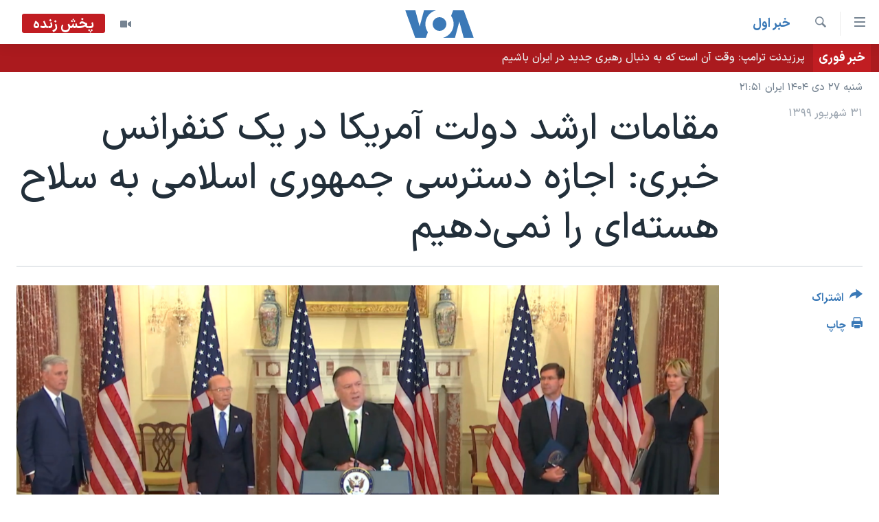

--- FILE ---
content_type: text/html; charset=utf-8
request_url: https://ir.voanews.com/a/top-stories_us-iran-pompeo-news-conference-snapback-details/6097539.html
body_size: 12780
content:

<!DOCTYPE html>
<html lang="fa" dir="rtl" class="no-js">
<head>
<link href="/Content/responsive/VOA/fa-IR/VOA-fa-IR.css?&amp;av=0.0.0.0&amp;cb=306" rel="stylesheet"/>
<script src="https://tags.voanews.com/voa-pangea/prod/utag.sync.js"></script> <script type='text/javascript' src='https://www.youtube.com/iframe_api' async></script>
<script type="text/javascript">
//a general 'js' detection, must be on top level in <head>, due to CSS performance
document.documentElement.className = "js";
var cacheBuster = "306";
var appBaseUrl = "/";
var imgEnhancerBreakpoints = [0, 144, 256, 408, 650, 1023, 1597];
var isLoggingEnabled = false;
var isPreviewPage = false;
var isLivePreviewPage = false;
if (!isPreviewPage) {
window.RFE = window.RFE || {};
window.RFE.cacheEnabledByParam = window.location.href.indexOf('nocache=1') === -1;
const url = new URL(window.location.href);
const params = new URLSearchParams(url.search);
// Remove the 'nocache' parameter
params.delete('nocache');
// Update the URL without the 'nocache' parameter
url.search = params.toString();
window.history.replaceState(null, '', url.toString());
} else {
window.addEventListener('load', function() {
const links = window.document.links;
for (let i = 0; i < links.length; i++) {
links[i].href = '#';
links[i].target = '_self';
}
})
}
var pwaEnabled = false;
var swCacheDisabled;
</script>
<meta charset="utf-8" />
<title>مقامات ارشد دولت آمریکا در یک کنفرانس خبری: اجازه دسترسی جمهوری اسلامی به سلاح هسته‌ای را نمی‌دهیم</title>
<meta name="description" content="مایک پمپئو وزیر خارجه ایالات متحده و سایر مقامات ارشد دولت آمریکا در یک کنفرانس خبری درباره بازگشت تحريمهاى سازمان ملل متحد عليه جمهوری اسلامی گفتند که آمریکا اجازه دسترسی ایران به سلاح هسته‌ای را نمی‌دهد. " />
<meta name="keywords" content="خبر اول, گزيده‌ها, آمريکا, سرخط خبرها" />
<meta name="viewport" content="width=device-width, initial-scale=1.0" />
<meta http-equiv="X-UA-Compatible" content="IE=edge" />
<meta name="robots" content="max-image-preview:large"><meta property="fb:pages" content="76683931440" />
<meta name="msvalidate.01" content="3286EE554B6F672A6F2E608C02343C0E" />
<link href="https://ir.voanews.com/a/top-stories_us-iran-pompeo-news-conference-snapback-details/6097539.html" rel="canonical" />
<meta name="apple-mobile-web-app-title" content="صدای آمریکا" />
<meta name="apple-mobile-web-app-status-bar-style" content="black" />
<meta name="apple-itunes-app" content="app-id=1334373695, app-argument=//6097539.rtl" />
<meta content="مقامات ارشد دولت آمریکا در یک کنفرانس خبری: اجازه دسترسی جمهوری اسلامی به سلاح هسته‌ای را نمی‌دهیم" property="og:title" />
<meta content="مایک پمپئو وزیر خارجه ایالات متحده و سایر مقامات ارشد دولت آمریکا در یک کنفرانس خبری درباره بازگشت تحريمهاى سازمان ملل متحد عليه جمهوری اسلامی گفتند که آمریکا اجازه دسترسی ایران به سلاح هسته‌ای را نمی‌دهد. " property="og:description" />
<meta content="article" property="og:type" />
<meta content="https://ir.voanews.com/a/top-stories_us-iran-pompeo-news-conference-snapback-details/6097539.html" property="og:url" />
<meta content="صدای آمریکا" property="og:site_name" />
<meta content="https://www.facebook.com/voafarsi" property="article:publisher" />
<meta content="https://gdb.voanews.com/5d591798-c7a1-4d7b-966b-c12e19d5d4d7_w1200_h630.png" property="og:image" />
<meta content="1200" property="og:image:width" />
<meta content="630" property="og:image:height" />
<meta content="110459702443185" property="fb:app_id" />
<meta content="summary_large_image" name="twitter:card" />
<meta content="@VOAfarsi" name="twitter:site" />
<meta content="https://gdb.voanews.com/5d591798-c7a1-4d7b-966b-c12e19d5d4d7_w1200_h630.png" name="twitter:image" />
<meta content="مقامات ارشد دولت آمریکا در یک کنفرانس خبری: اجازه دسترسی جمهوری اسلامی به سلاح هسته‌ای را نمی‌دهیم" name="twitter:title" />
<meta content="مایک پمپئو وزیر خارجه ایالات متحده و سایر مقامات ارشد دولت آمریکا در یک کنفرانس خبری درباره بازگشت تحريمهاى سازمان ملل متحد عليه جمهوری اسلامی گفتند که آمریکا اجازه دسترسی ایران به سلاح هسته‌ای را نمی‌دهد. " name="twitter:description" />
<link rel="amphtml" href="https://ir.voanews.com/amp/top-stories_us-iran-pompeo-news-conference-snapback-details/6097539.html" />
<script type="application/ld+json">{"articleSection":"خبر اول","isAccessibleForFree":true,"headline":"مقامات ارشد دولت آمریکا در یک کنفرانس خبری: اجازه دسترسی جمهوری اسلامی به سلاح هسته‌ای را نمی‌دهیم","inLanguage":"fa-IR","keywords":"خبر اول, گزيده‌ها, آمريکا, سرخط خبرها","author":{"@type":"Person","name":"صدای آمریکا"},"datePublished":"2020-09-21 13:10:47Z","dateModified":"2020-09-21 13:10:47Z","publisher":{"logo":{"width":512,"height":220,"@type":"ImageObject","url":"https://ir.voanews.com/Content/responsive/VOA/fa-IR/img/logo.png"},"@type":"NewsMediaOrganization","url":"https://ir.voanews.com","sameAs":["https://www.facebook.com/voafarsi","https://telegram.me/farsivoa","https://twitter.com/VOAfarsi","https://www.youtube.com/voafarsi","https://instagram.com/voafarsi/","\r\n\r\nhttps://www.threads.net/@voafarsi"],"name":"صدای آمریکا","alternateName":"صدای آمریکا"},"@context":"https://schema.org","@type":"NewsArticle","mainEntityOfPage":"https://ir.voanews.com/a/top-stories_us-iran-pompeo-news-conference-snapback-details/6097539.html","url":"https://ir.voanews.com/a/top-stories_us-iran-pompeo-news-conference-snapback-details/6097539.html","description":"مایک پمپئو وزیر خارجه ایالات متحده و سایر مقامات ارشد دولت آمریکا در یک کنفرانس خبری درباره بازگشت تحريمهاى سازمان ملل متحد عليه جمهوری اسلامی گفتند که آمریکا اجازه دسترسی ایران به سلاح هسته‌ای را نمی‌دهد. ","image":{"width":1080,"height":608,"@type":"ImageObject","url":"https://gdb.voanews.com/5d591798-c7a1-4d7b-966b-c12e19d5d4d7_w1080_h608.png"},"name":"مقامات ارشد دولت آمریکا در یک کنفرانس خبری: اجازه دسترسی جمهوری اسلامی به سلاح هسته‌ای را نمی‌دهیم"}</script>
<script src="/Scripts/responsive/infographics.b?v=dVbZ-Cza7s4UoO3BqYSZdbxQZVF4BOLP5EfYDs4kqEo1&amp;av=0.0.0.0&amp;cb=306"></script>
<script src="/Scripts/responsive/loader.b?v=Q26XNwrL6vJYKjqFQRDnx01Lk2pi1mRsuLEaVKMsvpA1&amp;av=0.0.0.0&amp;cb=306"></script>
<link rel="icon" type="image/svg+xml" href="/Content/responsive/VOA/img/webApp/favicon.svg" />
<link rel="alternate icon" href="/Content/responsive/VOA/img/webApp/favicon.ico" />
<link rel="apple-touch-icon" sizes="152x152" href="/Content/responsive/VOA/img/webApp/ico-152x152.png" />
<link rel="apple-touch-icon" sizes="144x144" href="/Content/responsive/VOA/img/webApp/ico-144x144.png" />
<link rel="apple-touch-icon" sizes="114x114" href="/Content/responsive/VOA/img/webApp/ico-114x114.png" />
<link rel="apple-touch-icon" sizes="72x72" href="/Content/responsive/VOA/img/webApp/ico-72x72.png" />
<link rel="apple-touch-icon-precomposed" href="/Content/responsive/VOA/img/webApp/ico-57x57.png" />
<link rel="icon" sizes="192x192" href="/Content/responsive/VOA/img/webApp/ico-192x192.png" />
<link rel="icon" sizes="128x128" href="/Content/responsive/VOA/img/webApp/ico-128x128.png" />
<meta name="msapplication-TileColor" content="#ffffff" />
<meta name="msapplication-TileImage" content="/Content/responsive/VOA/img/webApp/ico-144x144.png" />
<link rel="alternate" type="application/rss+xml" title="VOA - Top Stories [RSS]" href="/api/" />
<link rel="sitemap" type="application/rss+xml" href="/sitemap.xml" />
</head>
<body class=" nav-no-loaded cc_theme pg-article print-lay-article js-category-to-nav nojs-images date-time-enabled">
<script type="text/javascript" >
var analyticsData = {url:"https://ir.voanews.com/a/top-stories_us-iran-pompeo-news-conference-snapback-details/6097539.html",property_id:"476",article_uid:"6097539",page_title:"مقامات ارشد دولت آمریکا در یک کنفرانس خبری: اجازه دسترسی جمهوری اسلامی به سلاح هسته‌ای را نمی‌دهیم",page_type:"article",content_type:"article",subcontent_type:"article",last_modified:"2020-09-21 13:10:47Z",pub_datetime:"2020-09-21 13:10:47Z",pub_year:"2020",pub_month:"09",pub_day:"21",pub_hour:"13",pub_weekday:"Monday",section:"خبر اول",english_section:"s_top-stories",byline:"",categories:"s_top-stories,s_persian_news,s_persian_news_america,s_latest_news",domain:"ir.voanews.com",language:"Persian",language_service:"VOA Persian",platform:"web",copied:"no",copied_article:"",copied_title:"",runs_js:"Yes",cms_release:"8.44.0.0.306",enviro_type:"prod",slug:"top-stories_us-iran-pompeo-news-conference-snapback-details",entity:"VOA",short_language_service:"PER",platform_short:"W",page_name:"مقامات ارشد دولت آمریکا در یک کنفرانس خبری: اجازه دسترسی جمهوری اسلامی به سلاح هسته‌ای را نمی‌دهیم"};
</script>
<noscript><iframe src="https://www.googletagmanager.com/ns.html?id=GTM-N8MP7P" height="0" width="0" style="display:none;visibility:hidden"></iframe></noscript><script type="text/javascript" data-cookiecategory="analytics">
var gtmEventObject = Object.assign({}, analyticsData, {event: 'page_meta_ready'});window.dataLayer = window.dataLayer || [];window.dataLayer.push(gtmEventObject);
if (top.location === self.location) { //if not inside of an IFrame
var renderGtm = "true";
if (renderGtm === "true") {
(function(w,d,s,l,i){w[l]=w[l]||[];w[l].push({'gtm.start':new Date().getTime(),event:'gtm.js'});var f=d.getElementsByTagName(s)[0],j=d.createElement(s),dl=l!='dataLayer'?'&l='+l:'';j.async=true;j.src='//www.googletagmanager.com/gtm.js?id='+i+dl;f.parentNode.insertBefore(j,f);})(window,document,'script','dataLayer','GTM-N8MP7P');
}
}
</script>
<!--Analytics tag js version start-->
<script type="text/javascript" data-cookiecategory="analytics">
var utag_data = Object.assign({}, analyticsData, {});
if(typeof(TealiumTagFrom)==='function' && typeof(TealiumTagSearchKeyword)==='function') {
var utag_from=TealiumTagFrom();var utag_searchKeyword=TealiumTagSearchKeyword();
if(utag_searchKeyword!=null && utag_searchKeyword!=='' && utag_data["search_keyword"]==null) utag_data["search_keyword"]=utag_searchKeyword;if(utag_from!=null && utag_from!=='') utag_data["from"]=TealiumTagFrom();}
if(window.top!== window.self&&utag_data.page_type==="snippet"){utag_data.page_type = 'iframe';}
try{if(window.top!==window.self&&window.self.location.hostname===window.top.location.hostname){utag_data.platform = 'self-embed';utag_data.platform_short = 'se';}}catch(e){if(window.top!==window.self&&window.self.location.search.includes("platformType=self-embed")){utag_data.platform = 'cross-promo';utag_data.platform_short = 'cp';}}
(function(a,b,c,d){ a="https://tags.voanews.com/voa-pangea/prod/utag.js"; b=document;c="script";d=b.createElement(c);d.src=a;d.type="text/java"+c;d.async=true; a=b.getElementsByTagName(c)[0];a.parentNode.insertBefore(d,a); })();
</script>
<!--Analytics tag js version end-->
<!-- Analytics tag management NoScript -->
<noscript>
<img style="position: absolute; border: none;" src="https://ssc.voanews.com/b/ss/bbgprod,bbgentityvoa/1/G.4--NS/1187292684?pageName=voa%3aper%3aw%3aarticle%3a%d9%85%d9%82%d8%a7%d9%85%d8%a7%d8%aa%20%d8%a7%d8%b1%d8%b4%d8%af%20%d8%af%d9%88%d9%84%d8%aa%20%d8%a2%d9%85%d8%b1%db%8c%da%a9%d8%a7%20%d8%af%d8%b1%20%db%8c%da%a9%20%da%a9%d9%86%d9%81%d8%b1%d8%a7%d9%86%d8%b3%20%d8%ae%d8%a8%d8%b1%db%8c%3a%20%d8%a7%d8%ac%d8%a7%d8%b2%d9%87%20%d8%af%d8%b3%d8%aa%d8%b1%d8%b3%db%8c%20%d8%ac%d9%85%d9%87%d9%88%d8%b1%db%8c%20%d8%a7%d8%b3%d9%84%d8%a7%d9%85%db%8c%20%d8%a8%d9%87%20%d8%b3%d9%84%d8%a7%d8%ad%20%d9%87%d8%b3%d8%aa%d9%87%e2%80%8c%d8%a7%db%8c%20%d8%b1%d8%a7%20%d9%86%d9%85%db%8c%e2%80%8c%d8%af%d9%87%db%8c%d9%85&amp;c6=%d9%85%d9%82%d8%a7%d9%85%d8%a7%d8%aa%20%d8%a7%d8%b1%d8%b4%d8%af%20%d8%af%d9%88%d9%84%d8%aa%20%d8%a2%d9%85%d8%b1%db%8c%da%a9%d8%a7%20%d8%af%d8%b1%20%db%8c%da%a9%20%da%a9%d9%86%d9%81%d8%b1%d8%a7%d9%86%d8%b3%20%d8%ae%d8%a8%d8%b1%db%8c%3a%20%d8%a7%d8%ac%d8%a7%d8%b2%d9%87%20%d8%af%d8%b3%d8%aa%d8%b1%d8%b3%db%8c%20%d8%ac%d9%85%d9%87%d9%88%d8%b1%db%8c%20%d8%a7%d8%b3%d9%84%d8%a7%d9%85%db%8c%20%d8%a8%d9%87%20%d8%b3%d9%84%d8%a7%d8%ad%20%d9%87%d8%b3%d8%aa%d9%87%e2%80%8c%d8%a7%db%8c%20%d8%b1%d8%a7%20%d9%86%d9%85%db%8c%e2%80%8c%d8%af%d9%87%db%8c%d9%85&amp;v36=8.44.0.0.306&amp;v6=D=c6&amp;g=https%3a%2f%2fir.voanews.com%2fa%2ftop-stories_us-iran-pompeo-news-conference-snapback-details%2f6097539.html&amp;c1=D=g&amp;v1=D=g&amp;events=event1,event52&amp;c16=voa%20persian&amp;v16=D=c16&amp;c5=s_top-stories&amp;v5=D=c5&amp;ch=%d8%ae%d8%a8%d8%b1%20%d8%a7%d9%88%d9%84&amp;c15=persian&amp;v15=D=c15&amp;c4=article&amp;v4=D=c4&amp;c14=6097539&amp;v14=D=c14&amp;v20=no&amp;c17=web&amp;v17=D=c17&amp;mcorgid=518abc7455e462b97f000101%40adobeorg&amp;server=ir.voanews.com&amp;pageType=D=c4&amp;ns=bbg&amp;v29=D=server&amp;v25=voa&amp;v30=476&amp;v105=D=User-Agent " alt="analytics" width="1" height="1" /></noscript>
<!-- End of Analytics tag management NoScript -->
<!--*** Accessibility links - For ScreenReaders only ***-->
<section>
<div class="sr-only">
<h2>لینکهای قابل دسترسی</h2>
<ul>
<li><a href="#content" data-disable-smooth-scroll="1">جهش به محتوای اصلی</a></li>
<li><a href="#navigation" data-disable-smooth-scroll="1">جهش به صفحه اصلی </a></li>
<li><a href="#txtHeaderSearch" data-disable-smooth-scroll="1">جهش به جستجو</a></li>
</ul>
</div>
</section>
<div dir="rtl">
<div id="page">
<aside>
<div class="c-lightbox overlay-modal">
<div class="c-lightbox__intro">
<h2 class="c-lightbox__intro-title"></h2>
<button class="btn btn--rounded c-lightbox__btn c-lightbox__intro-next" title="بعدی">
<span class="ico ico--rounded ico-chevron-forward"></span>
<span class="sr-only">بعدی</span>
</button>
</div>
<div class="c-lightbox__nav">
<button class="btn btn--rounded c-lightbox__btn c-lightbox__btn--close" title="ببندید">
<span class="ico ico--rounded ico-close"></span>
<span class="sr-only">ببندید</span>
</button>
<button class="btn btn--rounded c-lightbox__btn c-lightbox__btn--prev" title="قبلی">
<span class="ico ico--rounded ico-chevron-backward"></span>
<span class="sr-only">قبلی</span>
</button>
<button class="btn btn--rounded c-lightbox__btn c-lightbox__btn--next" title="بعدی">
<span class="ico ico--rounded ico-chevron-forward"></span>
<span class="sr-only">بعدی</span>
</button>
</div>
<div class="c-lightbox__content-wrap">
<figure class="c-lightbox__content">
<span class="c-spinner c-spinner--lightbox">
<img src="/Content/responsive/img/player-spinner.png"
alt="لطفأ صبر کنيد"
title="لطفأ صبر کنيد" />
</span>
<div class="c-lightbox__img">
<div class="thumb">
<img src="" alt="" />
</div>
</div>
<figcaption>
<div class="c-lightbox__info c-lightbox__info--foot">
<span class="c-lightbox__counter"></span>
<span class="caption c-lightbox__caption"></span>
</div>
</figcaption>
</figure>
</div>
<div class="hidden">
<div class="content-advisory__box content-advisory__box--lightbox">
<span class="content-advisory__box-text">هشدار: این تصویر ممکن است برای شما دلخراش باشد.</span>
<button class="btn btn--transparent content-advisory__box-btn m-t-md" value="text" type="button">
<span class="btn__text">
برای دیدن، اینجا را کلیک کنید
</span>
</button>
</div>
</div>
</div>
<div class="print-dialogue">
<div class="container">
<h3 class="print-dialogue__title section-head">گزینه‌های چاپ</h3>
<div class="print-dialogue__opts">
<ul class="print-dialogue__opt-group">
<li class="form__group form__group--checkbox">
<input class="form__check " id="checkboxImages" name="checkboxImages" type="checkbox" checked="checked" />
<label for="checkboxImages" class="form__label m-t-md">عکس</label>
</li>
<li class="form__group form__group--checkbox">
<input class="form__check " id="checkboxMultimedia" name="checkboxMultimedia" type="checkbox" checked="checked" />
<label for="checkboxMultimedia" class="form__label m-t-md">چند رسانه‌ای</label>
</li>
</ul>
<ul class="print-dialogue__opt-group">
<li class="form__group form__group--checkbox">
<input class="form__check " id="checkboxEmbedded" name="checkboxEmbedded" type="checkbox" checked="checked" />
<label for="checkboxEmbedded" class="form__label m-t-md">محتوای پیوست</label>
</li>
<li class="form__group form__group--checkbox">
<input class="form__check " id="checkboxComments" name="checkboxComments" type="checkbox" />
<label for="checkboxComments" class="form__label m-t-md">نظرات</label>
</li>
</ul>
</div>
<div class="print-dialogue__buttons">
<button class="btn btn--secondary close-button" type="button" title="لغو ">
<span class="btn__text ">لغو </span>
</button>
<button class="btn btn-cust-print m-l-sm" type="button" title="چاپ">
<span class="btn__text ">چاپ</span>
</button>
</div>
</div>
</div>
<div class="ctc-message pos-fix">
<div class="ctc-message__inner">لینک در حافظه ذخیره شد</div>
</div>
</aside>
<div class="hdr-20 hdr-20--big">
<div class="hdr-20__inner">
<div class="hdr-20__max pos-rel">
<div class="hdr-20__side hdr-20__side--primary d-flex">
<label data-for="main-menu-ctrl" data-switcher-trigger="true" data-switch-target="main-menu-ctrl" class="burger hdr-trigger pos-rel trans-trigger" data-trans-evt="click" data-trans-id="menu">
<span class="ico ico-close hdr-trigger__ico hdr-trigger__ico--close burger__ico burger__ico--close"></span>
<span class="ico ico-menu hdr-trigger__ico hdr-trigger__ico--open burger__ico burger__ico--open"></span>
</label>
<div class="menu-pnl pos-fix trans-target" data-switch-target="main-menu-ctrl" data-trans-id="menu">
<div class="menu-pnl__inner">
<nav class="main-nav menu-pnl__item menu-pnl__item--first">
<ul class="main-nav__list accordeon" data-analytics-tales="false" data-promo-name="link" data-location-name="nav,secnav">
<li class="main-nav__item">
<a class="main-nav__item-name main-nav__item-name--link" href="/" title="خانه" >خانه</a>
</li>
<li class="main-nav__item accordeon__item" data-switch-target="menu-item-790">
<label class="main-nav__item-name main-nav__item-name--label accordeon__control-label" data-switcher-trigger="true" data-for="menu-item-790">
موضوع ها
<span class="ico ico-chevron-down main-nav__chev"></span>
</label>
<div class="main-nav__sub-list">
<a class="main-nav__item-name main-nav__item-name--link main-nav__item-name--sub" href="/iran" title="ایران" data-item-name="iran" >ایران</a>
<a class="main-nav__item-name main-nav__item-name--link main-nav__item-name--sub" href="/america" title="آمریکا" data-item-name="us" >آمریکا</a>
<a class="main-nav__item-name main-nav__item-name--link main-nav__item-name--sub" href="/world" title="جهان" data-item-name="world" >جهان</a>
<a class="main-nav__item-name main-nav__item-name--link main-nav__item-name--sub" href="/z/1031" title="گزیده‌ها" data-item-name="s_persian_news" >گزیده‌ها</a>
<a class="main-nav__item-name main-nav__item-name--link main-nav__item-name--sub" href="/z/3826" title="ویژه برنامه‌ها" data-item-name="p_special-programs" >ویژه برنامه‌ها</a>
<a class="main-nav__item-name main-nav__item-name--link main-nav__item-name--sub" href="/z/6646" title="ویدیوها" data-item-name="s_videos" >ویدیوها</a>
<a class="main-nav__item-name main-nav__item-name--link main-nav__item-name--sub" href="/z/4264" title="حقوق شهروندی" data-item-name="s_civil-rights" >حقوق شهروندی</a>
<a class="main-nav__item-name main-nav__item-name--link main-nav__item-name--sub" href="/z/1037" title="علم و فناوری" data-item-name="s_persian_news_science-technology" >علم و فناوری</a>
<a class="main-nav__item-name main-nav__item-name--link main-nav__item-name--sub" href="/z/1113" title="گالری عکس" data-item-name="persian_news_photo-galleries" >گالری عکس</a>
<a class="main-nav__item-name main-nav__item-name--link main-nav__item-name--sub" href="/p/6980.html" title="آرشیو پخش زنده" >آرشیو پخش زنده</a>
</div>
</li>
<li class="main-nav__item">
<a class="main-nav__item-name main-nav__item-name--link" href="/programs/tv" title="برنامه های تلویزیونی" >برنامه های تلویزیونی</a>
</li>
<li class="main-nav__item">
<a class="main-nav__item-name main-nav__item-name--link" href="/schedule/tv.html#live-now" title="جدول برنامه ها" >جدول برنامه ها</a>
</li>
<li class="main-nav__item accordeon__item" data-switch-target="menu-item-1810">
<label class="main-nav__item-name main-nav__item-name--label accordeon__control-label" data-switcher-trigger="true" data-for="menu-item-1810">
صفحه‌های ویژه
<span class="ico ico-chevron-down main-nav__chev"></span>
</label>
<div class="main-nav__sub-list">
<a class="main-nav__item-name main-nav__item-name--link main-nav__item-name--sub" href="/p/7055.html" title="صفحه‌های ویژه" >صفحه‌های ویژه</a>
<a class="main-nav__item-name main-nav__item-name--link main-nav__item-name--sub" href="/p/9836.html" title="۲۵۰سالگی آمریکا" data-item-name="America250 project" >۲۵۰سالگی آمریکا</a>
<a class="main-nav__item-name main-nav__item-name--link main-nav__item-name--sub" href="/p/9133.html" title="مستندها" target="_blank" rel="noopener">مستندها</a>
<a class="main-nav__item-name main-nav__item-name--link main-nav__item-name--sub" href="/p/9582.html" title="بایگانی برنامه‌های تلویزیونی" target="_blank" rel="noopener">بایگانی برنامه‌های تلویزیونی</a>
<a class="main-nav__item-name main-nav__item-name--link main-nav__item-name--sub" href="/z/7939" title="انتخابات ریاست جمهوری آمریکا ۲۰۲۴" target="_blank" rel="noopener">انتخابات ریاست جمهوری آمریکا ۲۰۲۴</a>
<a class="main-nav__item-name main-nav__item-name--link main-nav__item-name--sub" href="/p/9307.html" title="حمله جمهوری اسلامی به اسرائیل" data-item-name="M.E. in crisis" >حمله جمهوری اسلامی به اسرائیل</a>
<a class="main-nav__item-name main-nav__item-name--link main-nav__item-name--sub" href="/p/9035.html" title="رمز مهسا" target="_blank" rel="noopener">رمز مهسا</a>
<a class="main-nav__item-name main-nav__item-name--link main-nav__item-name--sub" href="/p/8996.html" title="ورزش زنان در ایران" target="_blank" rel="noopener">ورزش زنان در ایران</a>
<a class="main-nav__item-name main-nav__item-name--link main-nav__item-name--sub" href="/p/8448.html" title="اعتراضات زن، زندگی، آزادی" target="_blank" rel="noopener">اعتراضات زن، زندگی، آزادی</a>
<a class="main-nav__item-name main-nav__item-name--link main-nav__item-name--sub" href="/p/7777.html" title="مجموعه مستندهای دادخواهی" target="_blank" rel="noopener">مجموعه مستندهای دادخواهی</a>
<a class="main-nav__item-name main-nav__item-name--link main-nav__item-name--sub" href="/p/9294.html" title="برنامه‌های نوروز ۱۴۰۳" target="_blank" rel="noopener">برنامه‌های نوروز ۱۴۰۳</a>
<a class="main-nav__item-name main-nav__item-name--link main-nav__item-name--sub" href="/p/7842.html" title="تریبونال مردمی آبان ۹۸" target="_blank" rel="noopener">تریبونال مردمی آبان ۹۸</a>
<a class="main-nav__item-name main-nav__item-name--link main-nav__item-name--sub" href="/p/8330.html" title="دادگاه حمید نوری" target="_blank" rel="noopener">دادگاه حمید نوری</a>
<a class="main-nav__item-name main-nav__item-name--link main-nav__item-name--sub" href="/p/7197.html" title="چهل سال گروگان‌گیری" target="_blank" rel="noopener">چهل سال گروگان‌گیری</a>
<a class="main-nav__item-name main-nav__item-name--link main-nav__item-name--sub" href="/p/6715.html" title="قانون شفافیت دارائی کادر رهبری ایران" target="_blank" rel="noopener">قانون شفافیت دارائی کادر رهبری ایران</a>
<a class="main-nav__item-name main-nav__item-name--link main-nav__item-name--sub" href="/p/7207.html" title="اعتراضات مردمی آبان ۹۸" target="_blank" rel="noopener">اعتراضات مردمی آبان ۹۸</a>
<a class="main-nav__item-name main-nav__item-name--link main-nav__item-name--sub" href="/p/9085.html" title="اسرائیل در جنگ" target="_blank" rel="noopener">اسرائیل در جنگ</a>
<a class="main-nav__item-name main-nav__item-name--link main-nav__item-name--sub" href="/p/9084.html" title="نرگس محمدی برنده جایزه نوبل صلح" target="_blank" rel="noopener">نرگس محمدی برنده جایزه نوبل صلح</a>
<a class="main-nav__item-name main-nav__item-name--link main-nav__item-name--sub" href="/z/1160" title="همایش محافظه‌کاران آمریکا &#171;سی‌پک&#187;" target="_blank" rel="noopener">همایش محافظه‌کاران آمریکا &#171;سی‌پک&#187;</a>
</div>
</li>
</ul>
</nav>
<div class="menu-pnl__item">
<a href="https://learningenglish.voanews.com/" class="menu-pnl__item-link" alt="یادگیری زبان انگلیسی">یادگیری زبان انگلیسی</a>
</div>
<div class="menu-pnl__item menu-pnl__item--social">
<h5 class="menu-pnl__sub-head">دنبال کنید</h5>
<a href="https://www.facebook.com/voafarsi" title="در فیسبوک ما را دنبال کنید" data-analytics-text="follow_on_facebook" class="btn btn--rounded btn--social-inverted menu-pnl__btn js-social-btn btn-facebook" target="_blank" rel="noopener">
<span class="ico ico-facebook-alt ico--rounded"></span>
</a>
<a href="https://telegram.me/farsivoa" title="در تلگرام ما را دنبال کنید" data-analytics-text="follow_on_telegram" class="btn btn--rounded btn--social-inverted menu-pnl__btn js-social-btn btn-telegram" target="_blank" rel="noopener">
<span class="ico ico-telegram ico--rounded"></span>
</a>
<a href="
https://www.threads.net/@voafarsi" title="در تردز ما را دنبال کنید" data-analytics-text="follow_on_threads" class="btn btn--rounded btn--social-inverted menu-pnl__btn js-social-btn btn-threads" target="_blank" rel="noopener">
<span class="ico ico-threads ico--rounded"></span>
</a>
<a href="https://twitter.com/VOAfarsi" title="در ایکس ما را دنبال کنید" data-analytics-text="follow_on_twitter" class="btn btn--rounded btn--social-inverted menu-pnl__btn js-social-btn btn-twitter" target="_blank" rel="noopener">
<span class="ico ico-twitter ico--rounded"></span>
</a>
<a href="https://www.youtube.com/voafarsi" title="در یوتیوب ما را دنبال کنید" data-analytics-text="follow_on_youtube" class="btn btn--rounded btn--social-inverted menu-pnl__btn js-social-btn btn-youtube" target="_blank" rel="noopener">
<span class="ico ico-youtube ico--rounded"></span>
</a>
<a href="https://instagram.com/voafarsi/" title="در اینستاگرام ما را دنبال کنید" data-analytics-text="follow_on_instagram" class="btn btn--rounded btn--social-inverted menu-pnl__btn js-social-btn btn-instagram" target="_blank" rel="noopener">
<span class="ico ico-instagram ico--rounded"></span>
</a>
</div>
<div class="menu-pnl__item">
<a href="/navigation/allsites" class="menu-pnl__item-link">
<span class="ico ico-languages "></span>
زبانهای مختلف
</a>
</div>
</div>
</div>
<label data-for="top-search-ctrl" data-switcher-trigger="true" data-switch-target="top-search-ctrl" class="top-srch-trigger hdr-trigger">
<span class="ico ico-close hdr-trigger__ico hdr-trigger__ico--close top-srch-trigger__ico top-srch-trigger__ico--close"></span>
<span class="ico ico-search hdr-trigger__ico hdr-trigger__ico--open top-srch-trigger__ico top-srch-trigger__ico--open"></span>
</label>
<div class="srch-top srch-top--in-header" data-switch-target="top-search-ctrl">
<div class="container">
<form action="/s" class="srch-top__form srch-top__form--in-header" id="form-topSearchHeader" method="get" role="search"><label for="txtHeaderSearch" class="sr-only">جستجو</label>
<input type="text" id="txtHeaderSearch" name="k" placeholder="متن جستجو ...." accesskey="s" value="" class="srch-top__input analyticstag-event" onkeydown="if (event.keyCode === 13) { FireAnalyticsTagEventOnSearch('search', $dom.get('#txtHeaderSearch')[0].value) }" />
<button title="جستجو" type="submit" class="btn btn--top-srch analyticstag-event" onclick="FireAnalyticsTagEventOnSearch('search', $dom.get('#txtHeaderSearch')[0].value) ">
<span class="ico ico-search"></span>
</button></form>
</div>
</div>
<a href="/" class="main-logo-link">
<img src="/Content/responsive/VOA/fa-IR/img/logo-compact.svg" class="main-logo main-logo--comp" alt="site logo">
<img src="/Content/responsive/VOA/fa-IR/img/logo.svg" class="main-logo main-logo--big" alt="site logo">
</a>
</div>
<div class="hdr-20__side hdr-20__side--secondary d-flex">
<a href="/z/6646" title="ویدیو" class="hdr-20__secondary-item" data-item-name="video">
<span class="ico ico-video hdr-20__secondary-icon"></span>
</a>
<a href="/s" title="جستجو" class="hdr-20__secondary-item hdr-20__secondary-item--search" data-item-name="search">
<span class="ico ico-search hdr-20__secondary-icon hdr-20__secondary-icon--search"></span>
</a>
<div class="hdr-20__secondary-item live-b-drop">
<div class="live-b-drop__off">
<a href="/live/video/86" class="live-b-drop__link" title="پخش زنده" data-item-name="live">
<span class="badge badge--live-btn badge--live">
پخش زنده
</span>
</a>
</div>
<div class="live-b-drop__on hidden">
<label data-for="live-ctrl" data-switcher-trigger="true" data-switch-target="live-ctrl" class="live-b-drop__label pos-rel">
<span class="badge badge--live badge--live-btn">
پخش زنده
</span>
<span class="ico ico-close live-b-drop__label-ico live-b-drop__label-ico--close"></span>
</label>
<div class="live-b-drop__panel" id="targetLivePanelDiv" data-switch-target="live-ctrl"></div>
</div>
</div>
<div class="srch-bottom">
<form action="/s" class="srch-bottom__form d-flex" id="form-bottomSearch" method="get" role="search"><label for="txtSearch" class="sr-only">جستجو</label>
<input type="search" id="txtSearch" name="k" placeholder="متن جستجو ...." accesskey="s" value="" class="srch-bottom__input analyticstag-event" onkeydown="if (event.keyCode === 13) { FireAnalyticsTagEventOnSearch('search', $dom.get('#txtSearch')[0].value) }" />
<button title="جستجو" type="submit" class="btn btn--bottom-srch analyticstag-event" onclick="FireAnalyticsTagEventOnSearch('search', $dom.get('#txtSearch')[0].value) ">
<span class="ico ico-search"></span>
</button></form>
</div>
</div>
<img src="/Content/responsive/VOA/fa-IR/img/logo-print.gif" class="logo-print" alt="site logo">
<img src="/Content/responsive/VOA/fa-IR/img/logo-print_color.png" class="logo-print logo-print--color" alt="site logo">
</div>
</div>
</div>
<script>
if (document.body.className.indexOf('pg-home') > -1) {
var nav2In = document.querySelector('.hdr-20__inner');
var nav2Sec = document.querySelector('.hdr-20__side--secondary');
var secStyle = window.getComputedStyle(nav2Sec);
if (nav2In && window.pageYOffset < 150 && secStyle['position'] !== 'fixed') {
nav2In.classList.add('hdr-20__inner--big')
}
}
</script>
<div class="c-hlights c-hlights--breaking c-hlights--single-item" data-hlight-display="mobile,desktop">
<div class="c-hlights__wrap container p-0">
<div class="c-hlights__nav">
<a role="button" href="#" title="قبلی">
<span class="ico ico-chevron-backward m-0"></span>
<span class="sr-only">قبلی</span>
</a>
<a role="button" href="#" title="بعدی">
<span class="ico ico-chevron-forward m-0"></span>
<span class="sr-only">بعدی</span>
</a>
</div>
<span class="c-hlights__label">
<span class="">خبر فوری</span>
<span class="switcher-trigger">
<label data-for="more-less-1" data-switcher-trigger="true" class="switcher-trigger__label switcher-trigger__label--more p-b-0" title="بیشتر بخوانید">
<span class="ico ico-chevron-down"></span>
</label>
<label data-for="more-less-1" data-switcher-trigger="true" class="switcher-trigger__label switcher-trigger__label--less p-b-0" title="کمتر">
<span class="ico ico-chevron-up"></span>
</label>
</span>
</span>
<ul class="c-hlights__items switcher-target" data-switch-target="more-less-1">
<li class="c-hlights__item">
<a href="https://ir.voanews.com/a/president-trump-time-to-look-for-new-leadership-in-iran/8104083.html">
پرزیدنت ترامپ: وقت آن است که به دنبال رهبری جدید در ایران باشیم
</a>
</li>
</ul>
</div>
</div> <div class="date-time-area ">
<div class="container">
<span class="date-time">
شنبه ۲۷ دی ۱۴۰۴ ایران ۲۱:۵۱
</span>
</div>
</div>
<div id="content">
<main class="container">
<div class="hdr-container">
<div class="row">
<div class="col-category col-xs-12 col-md-2 pull-left"> <div class="category js-category">
<a class="" href="/z/1029">خبر اول</a> </div>
</div><div class="col-title col-xs-12 col-md-10 pull-right"> <h1 class="title pg-title">
مقامات ارشد دولت آمریکا در یک کنفرانس خبری: اجازه دسترسی جمهوری اسلامی به سلاح هسته‌ای را نمی‌دهیم
</h1>
</div><div class="col-publishing-details col-xs-12 col-sm-12 col-md-2 pull-left"> <div class="publishing-details ">
<div class="published">
<span class="date" >
<time pubdate="pubdate" datetime="2020-09-21T16:40:47+03:30">
۳۱ شهریور ۱۳۹۹
</time>
</span>
</div>
</div>
</div><div class="col-lg-12 separator"> <div class="separator">
<hr class="title-line" />
</div>
</div><div class="col-multimedia col-xs-12 col-md-10 pull-right"> <div class="cover-media">
<figure class="media-image js-media-expand">
<div class="img-wrap">
<div class="thumb thumb16_9">
<img src="https://gdb.voanews.com/5d591798-c7a1-4d7b-966b-c12e19d5d4d7_w250_r1_s.png" alt="کنفرانس خبری مقامات ارشد دولت پرزیدنت ترامپ درباره بازگشت تحریم‌ها علیه جمهوری اسلامی" />
</div>
</div>
<figcaption>
<span class="caption">کنفرانس خبری مقامات ارشد دولت پرزیدنت ترامپ درباره بازگشت تحریم‌ها علیه جمهوری اسلامی</span>
</figcaption>
</figure>
</div>
</div><div class="col-xs-12 col-md-2 pull-left article-share pos-rel"> <div class="share--box">
<div class="sticky-share-container" style="display:none">
<div class="container">
<a href="https://ir.voanews.com" id="logo-sticky-share">&nbsp;</a>
<div class="pg-title pg-title--sticky-share">
مقامات ارشد دولت آمریکا در یک کنفرانس خبری: اجازه دسترسی جمهوری اسلامی به سلاح هسته‌ای را نمی‌دهیم
</div>
<div class="sticked-nav-actions">
<!--This part is for sticky navigation display-->
<p class="buttons link-content-sharing p-0 ">
<button class="btn btn--link btn-content-sharing p-t-0 " id="btnContentSharing" value="text" role="Button" type="" title="گزینه های بیشتر اشتراک گذاری">
<span class="ico ico-share ico--l"></span>
<span class="btn__text ">
اشتراک
</span>
</button>
</p>
<aside class="content-sharing js-content-sharing js-content-sharing--apply-sticky content-sharing--sticky"
role="complementary"
data-share-url="https://ir.voanews.com/a/top-stories_us-iran-pompeo-news-conference-snapback-details/6097539.html" data-share-title="مقامات ارشد دولت آمریکا در یک کنفرانس خبری: اجازه دسترسی جمهوری اسلامی به سلاح هسته‌ای را نمی‌دهیم" data-share-text="">
<div class="content-sharing__popover">
<h6 class="content-sharing__title">اشتراک </h6>
<button href="#close" id="btnCloseSharing" class="btn btn--text-like content-sharing__close-btn">
<span class="ico ico-close ico--l"></span>
</button>
<ul class="content-sharing__list">
<li class="content-sharing__item">
<div class="ctc ">
<input type="text" class="ctc__input" readonly="readonly">
<a href="" js-href="https://ir.voanews.com/a/top-stories_us-iran-pompeo-news-conference-snapback-details/6097539.html" class="content-sharing__link ctc__button">
<span class="ico ico-copy-link ico--rounded ico--s"></span>
<span class="content-sharing__link-text">دریافت لینک</span>
</a>
</div>
</li>
<li class="content-sharing__item">
<a href="https://facebook.com/sharer.php?u=https%3a%2f%2fir.voanews.com%2fa%2ftop-stories_us-iran-pompeo-news-conference-snapback-details%2f6097539.html"
data-analytics-text="share_on_facebook"
title="Facebook" target="_blank"
class="content-sharing__link js-social-btn">
<span class="ico ico-facebook ico--rounded ico--s"></span>
<span class="content-sharing__link-text">Facebook</span>
</a>
</li>
<li class="content-sharing__item">
<a href="https://telegram.me/share/url?url=https%3a%2f%2fir.voanews.com%2fa%2ftop-stories_us-iran-pompeo-news-conference-snapback-details%2f6097539.html"
data-analytics-text="share_on_telegram"
title="Telegram" target="_blank"
class="content-sharing__link js-social-btn">
<span class="ico ico-telegram ico--rounded ico--s"></span>
<span class="content-sharing__link-text">Telegram</span>
</a>
</li>
<li class="content-sharing__item">
<a href="https://twitter.com/share?url=https%3a%2f%2fir.voanews.com%2fa%2ftop-stories_us-iran-pompeo-news-conference-snapback-details%2f6097539.html&amp;text=%d9%85%d9%82%d8%a7%d9%85%d8%a7%d8%aa+%d8%a7%d8%b1%d8%b4%d8%af+%d8%af%d9%88%d9%84%d8%aa+%d8%a2%d9%85%d8%b1%db%8c%da%a9%d8%a7+%d8%af%d8%b1+%db%8c%da%a9+%da%a9%d9%86%d9%81%d8%b1%d8%a7%d9%86%d8%b3+%d8%ae%d8%a8%d8%b1%db%8c%3a+%d8%a7%d8%ac%d8%a7%d8%b2%d9%87+%d8%af%d8%b3%d8%aa%d8%b1%d8%b3%db%8c+%d8%ac%d9%85%d9%87%d9%88%d8%b1%db%8c+%d8%a7%d8%b3%d9%84%d8%a7%d9%85%db%8c+%d8%a8%d9%87+%d8%b3%d9%84%d8%a7%d8%ad+%d9%87%d8%b3%d8%aa%d9%87%e2%80%8c%d8%a7%db%8c+%d8%b1%d8%a7+%d9%86%d9%85%db%8c%e2%80%8c%d8%af%d9%87%db%8c%d9%85"
data-analytics-text="share_on_twitter"
title="Twitter" target="_blank"
class="content-sharing__link js-social-btn">
<span class="ico ico-twitter ico--rounded ico--s"></span>
<span class="content-sharing__link-text">Twitter</span>
</a>
</li>
<li class="content-sharing__item visible-xs-inline-block visible-sm-inline-block">
<a href="whatsapp://send?text=https%3a%2f%2fir.voanews.com%2fa%2ftop-stories_us-iran-pompeo-news-conference-snapback-details%2f6097539.html"
data-analytics-text="share_on_whatsapp"
title="WhatsApp" target="_blank"
class="content-sharing__link js-social-btn">
<span class="ico ico-whatsapp ico--rounded ico--s"></span>
<span class="content-sharing__link-text">WhatsApp</span>
</a>
</li>
<li class="content-sharing__item">
<a href="mailto:?body=https%3a%2f%2fir.voanews.com%2fa%2ftop-stories_us-iran-pompeo-news-conference-snapback-details%2f6097539.html&amp;subject=مقامات ارشد دولت آمریکا در یک کنفرانس خبری: اجازه دسترسی جمهوری اسلامی به سلاح هسته‌ای را نمی‌دهیم"
title="Email"
class="content-sharing__link ">
<span class="ico ico-email ico--rounded ico--s"></span>
<span class="content-sharing__link-text">Email</span>
</a>
</li>
</ul>
</div>
</aside>
</div>
</div>
</div>
<div class="links">
<p class="buttons link-content-sharing p-0 ">
<button class="btn btn--link btn-content-sharing p-t-0 " id="btnContentSharing" value="text" role="Button" type="" title="گزینه های بیشتر اشتراک گذاری">
<span class="ico ico-share ico--l"></span>
<span class="btn__text ">
اشتراک
</span>
</button>
</p>
<aside class="content-sharing js-content-sharing " role="complementary"
data-share-url="https://ir.voanews.com/a/top-stories_us-iran-pompeo-news-conference-snapback-details/6097539.html" data-share-title="مقامات ارشد دولت آمریکا در یک کنفرانس خبری: اجازه دسترسی جمهوری اسلامی به سلاح هسته‌ای را نمی‌دهیم" data-share-text="">
<div class="content-sharing__popover">
<h6 class="content-sharing__title">اشتراک </h6>
<button href="#close" id="btnCloseSharing" class="btn btn--text-like content-sharing__close-btn">
<span class="ico ico-close ico--l"></span>
</button>
<ul class="content-sharing__list">
<li class="content-sharing__item">
<div class="ctc ">
<input type="text" class="ctc__input" readonly="readonly">
<a href="" js-href="https://ir.voanews.com/a/top-stories_us-iran-pompeo-news-conference-snapback-details/6097539.html" class="content-sharing__link ctc__button">
<span class="ico ico-copy-link ico--rounded ico--l"></span>
<span class="content-sharing__link-text">دریافت لینک</span>
</a>
</div>
</li>
<li class="content-sharing__item">
<a href="https://facebook.com/sharer.php?u=https%3a%2f%2fir.voanews.com%2fa%2ftop-stories_us-iran-pompeo-news-conference-snapback-details%2f6097539.html"
data-analytics-text="share_on_facebook"
title="Facebook" target="_blank"
class="content-sharing__link js-social-btn">
<span class="ico ico-facebook ico--rounded ico--l"></span>
<span class="content-sharing__link-text">Facebook</span>
</a>
</li>
<li class="content-sharing__item">
<a href="https://telegram.me/share/url?url=https%3a%2f%2fir.voanews.com%2fa%2ftop-stories_us-iran-pompeo-news-conference-snapback-details%2f6097539.html"
data-analytics-text="share_on_telegram"
title="Telegram" target="_blank"
class="content-sharing__link js-social-btn">
<span class="ico ico-telegram ico--rounded ico--l"></span>
<span class="content-sharing__link-text">Telegram</span>
</a>
</li>
<li class="content-sharing__item">
<a href="https://twitter.com/share?url=https%3a%2f%2fir.voanews.com%2fa%2ftop-stories_us-iran-pompeo-news-conference-snapback-details%2f6097539.html&amp;text=%d9%85%d9%82%d8%a7%d9%85%d8%a7%d8%aa+%d8%a7%d8%b1%d8%b4%d8%af+%d8%af%d9%88%d9%84%d8%aa+%d8%a2%d9%85%d8%b1%db%8c%da%a9%d8%a7+%d8%af%d8%b1+%db%8c%da%a9+%da%a9%d9%86%d9%81%d8%b1%d8%a7%d9%86%d8%b3+%d8%ae%d8%a8%d8%b1%db%8c%3a+%d8%a7%d8%ac%d8%a7%d8%b2%d9%87+%d8%af%d8%b3%d8%aa%d8%b1%d8%b3%db%8c+%d8%ac%d9%85%d9%87%d9%88%d8%b1%db%8c+%d8%a7%d8%b3%d9%84%d8%a7%d9%85%db%8c+%d8%a8%d9%87+%d8%b3%d9%84%d8%a7%d8%ad+%d9%87%d8%b3%d8%aa%d9%87%e2%80%8c%d8%a7%db%8c+%d8%b1%d8%a7+%d9%86%d9%85%db%8c%e2%80%8c%d8%af%d9%87%db%8c%d9%85"
data-analytics-text="share_on_twitter"
title="Twitter" target="_blank"
class="content-sharing__link js-social-btn">
<span class="ico ico-twitter ico--rounded ico--l"></span>
<span class="content-sharing__link-text">Twitter</span>
</a>
</li>
<li class="content-sharing__item visible-xs-inline-block visible-sm-inline-block">
<a href="whatsapp://send?text=https%3a%2f%2fir.voanews.com%2fa%2ftop-stories_us-iran-pompeo-news-conference-snapback-details%2f6097539.html"
data-analytics-text="share_on_whatsapp"
title="WhatsApp" target="_blank"
class="content-sharing__link js-social-btn">
<span class="ico ico-whatsapp ico--rounded ico--l"></span>
<span class="content-sharing__link-text">WhatsApp</span>
</a>
</li>
<li class="content-sharing__item">
<a href="mailto:?body=https%3a%2f%2fir.voanews.com%2fa%2ftop-stories_us-iran-pompeo-news-conference-snapback-details%2f6097539.html&amp;subject=مقامات ارشد دولت آمریکا در یک کنفرانس خبری: اجازه دسترسی جمهوری اسلامی به سلاح هسته‌ای را نمی‌دهیم"
title="Email"
class="content-sharing__link ">
<span class="ico ico-email ico--rounded ico--l"></span>
<span class="content-sharing__link-text">Email</span>
</a>
</li>
</ul>
</div>
</aside>
<p class="link-print visible-md visible-lg buttons p-0">
<button class="btn btn--link btn-print p-t-0" onclick="if (typeof FireAnalyticsTagEvent === 'function') {FireAnalyticsTagEvent({ on_page_event: 'print_story' });}return false" title="(CTRL+P)">
<span class="ico ico-print"></span>
<span class="btn__text">چاپ</span>
</button>
</p>
</div>
</div>
</div>
</div>
</div>
<div class="body-container">
<div class="row">
<div class="col-xs-12 col-sm-12 col-md-10 col-lg-10 pull-right">
<div class="row">
<div class="col-xs-12 col-sm-12 col-md-8 col-lg-8 pull-left bottom-offset content-offset">
<div id="article-content" class="content-floated-wrap fb-quotable">
<div class="wsw">
<p>مایک پمپئو وزیر خارجه ایالات متحده و سایر مقامات ارشد دولت آمریکا در یک کنفرانس خبری درباره بازگشت تحريمهاى سازمان ملل متحد عليه جمهوری اسلامی گفتند که آمریکا اجازه دسترسی ایران به سلاح هسته‌ای را نمی‌دهد.</p>
<p>در این کنفرانس خبری که صبح دوشنبه در واشنگتن برگزار شد، علاوه بر مایک پمپئو وزیر خارجه ایالات متحده، استیون منوشن وزیر خزانه‌داری، مارک اسپر وزیر دفاع، ویلبر راس وزیر بازرگانی ایالات متحده، کلی کرفت سفیر آمریکا در سازمان ملل و رابرت اوبرایان مشاور امنیت ملی کاخ سفید هم حضور داشتند.</p>
<p><strong>مایک پمپئو وزیر خارجه آمریکا </strong>در سخنان کوتاهی گفت که رژیم ایران، بزرگترین دولت حامی تروریسم در جهان است.</p>
<p>وی گفت: ما قصد داریم مسیر دستیابی جمهوری اسلامی به سلاح اتمی را مسدود کنیم. فقط تصور کنید اگر ایران بتواند آزادانه تسلیحات پیشرفته خریداری کند، چه خواهد کرد و ما به هیچ وجه نمی‌خواهیم چنین چیزی روی دهد. دستور اجرایی پرزیدنت که امروز داده شده، قابلیتی قدرتمند به ما می‌دهد تا ممنوعیت تسلیحاتی را اجرا کرده و آن‌هایی که ممکن است تلاش کنند تحریم‌های آمریکا را دور بزنند، پاسخگو نگه داریم.</p>
<p>وی افزود: فرمان اجرایی پرزیدنت ترامپ، امکان قدرتی به ما می‌دهد که مانع تمدید تحریم تسلیحاتی ایران شود... اقدامات امروز ما هشداری است که باید در سرتاسر جهان شنیده شود. مهم نیست شما چه کسی باشید. اگر تحریم تسلیحاتی ایران را نقض کنید، با خطر تحریم روبرو می‌شوید.</p>
<p>وی در پایان گفت:‌ مردم آمریکا بدانند ما همواره امنیت آن‌ها را در اولویت اول قرار می‌دهیم.</p>
<p><strong>استیون منوشن وزیر خزانه‌داری آمریکا </strong>نیز به تحریم‌های بیشتر علیه جمهوری اسلامی اشاره کرد و گفت: امروز وزارت خزانه‌داری آمریکا نهادها و افرادی که مدافع برنامه موشکی و ساخت سلاح هسته‌ای در ایران هستند، را تحت تحریم قرار می‌دهد. سه نهاد فعال در حوزه هسته‌ای ایران تحت تحریم قرار می‌گیرند.</p>
<p><strong>مارک اسپر وزیر دفاع ایالات متحده</strong> نیز گفت: حملات موشکی تحت حمایت شبه‌نظامیان مورد حمایت جمهوری اسلامی ایران در عراق علیه سربازان آمریکا و نظامیان عراق بوده است.</p>
<p>وی افزود: ما آماده جواب دادن به هرگونه تهاجم آینده ایران هستیم و نقش خود را در کارزار فشار حداکثری ایفا می‌کنیم. تصمیم امروز، جلوی تلاش‌های بیشتر ایران برای اشاعه تسلیحات و این که متحدان ما را تهدید کند، می‌گیرد. ما تهران را تشویق می‌‌کنیم که فعالیت‌های بدخواهانه خود را تعلیق کرده و مانند یک کشور عادی رفتار کند... تصمیم امروز آمریکا،‌ مانع دسترسی جمهوری اسلامی به سلاح می‌شود.</p>
<p><strong>ویلبر راس وزیر بازرگانی آمریکا</strong> نیز گفت: ایران باید به تعهدات خود در مورد حفظ و حراست هسته‌ای عمل کند. وزارت بازرگانی آمریکا شانه به شانه دولت پرزیدنت ترامپ حرکت کرده و به تعهد خود برای این که اطمینان پیدا کند ایران هرگز به سلاح هسته‌ای دست پیدا نمی‌کند، ادامه می‌دهد.</p>
<p>وی افزود: پنج دانشمند ایرانی به فهرست تحریم‌ها اضافه می‌شوند. این افراد با برنامه‌های آزمایش‌های هسته‌ای ایران مرتبط هستند و در دستیابی رژیم ایران برای دستیابی به تجهیزات هسته‌ای کمک کرده‌اند.</p>
<p><strong>کلی کرفت سفیر آمریکا در سازمان ملل </strong>هم گفت: ایالات متحده تضمین خواهد کرد که جمهوری اسلامی حامی شماره یک تروریسم در جهان نتواند بیش از این به صلح در دنیا آسیب برساند.</p>
<p>وی افزود: اقداماتی که امروز اعلام می‌کنیم و کاری که در سه ماه گذشته در شورای امنیت انجام داده‌ایم، در راستای دسترسی به صلحی پویا است. آن‌چه آمریکا را منحصر به فرد می‌کند این است که ما همیشه برای صلح به پا می‌خیزیم. ما برای ایستادگی برای اخلاقیات، نیاز به تشویق یا دلگرمی کسی نداریم. به ویژه وقتی اکثریت خود را در موقعیتی قرار می‌دهد که نمی‌خواهد جلوی هرج و مرج و تروریسم را بگیرد. ما حاضر نیستیم در چنین جمعی باشیم.</p>
<p><strong>رابرت اوبرایان مشاور امنیت ملی کاخ سفید</strong> نیز گفت: پرزیدنت ترامپ یک فرمان اجرایی امضا کرد تا افراد، نهادها و کشورهایی که تسلیحات نظامی در اختیار جمهوری اسلامی قرار بدهند، تحت تحریم قرار بگیرند.</p>
<p><strong>این کنفرانس خبری از تلویزیون، سایت و فیسبوک صدای آمریکا، با ترجمه همزمان پخش شد: </strong></p>
<p> </p>
<p>۳۰ مرداد، ایالات متحده به رئیس شورای امنیت در مورد عدم پیروی ایران از تعهداتش در برجام اطلاع داد. با گذشت ۳۰ روز، در ساعت ۸ شب ۲۹ مایک پمپئو وزیر خارجه ایالات متحده در بیانیه‌ای بازگشت تحریم‌های سازمان ملل متحد علیه ایران را ، که پس از اجرای توافق هسته‌ای سال ۱۳۹۴ بین جمهوری اسلامی و قدرت‌های جهانی برچیده شده بودند، رسما اعلام کرد.</p><div data-owner-ct="Article" data-inline="False">
<div class="media-block also-read" >
<a href="/a/persiannews_return-un-sanctions-iran-regime/6097524.html" target="_self" title="بازگشت تحریم‌های سازمان ملل علیه رژیم ایران | پمپئو: جهان با این اقدام امن‌تر خواهد شد" class="img-wrap img-wrap--size-3 also-read__img">
<span class="thumb thumb16_9">
<noscript class="nojs-img">
<img src="https://gdb.voanews.com/4f726ce8-b640-4d59-9822-003832dc9120_w100_r1.jpg" alt=" پمپئو بیانیه – Pompeo Statement Signs">
</noscript>
<img data-src="https://gdb.voanews.com/4f726ce8-b640-4d59-9822-003832dc9120_w100_r1.jpg" alt=" پمپئو بیانیه – Pompeo Statement Signs" />
</span>
</a>
<div class="media-block__content also-read__body also-read__body--h">
<a href="/a/persiannews_return-un-sanctions-iran-regime/6097524.html" target="_self" title="بازگشت تحریم‌های سازمان ملل علیه رژیم ایران | پمپئو: جهان با این اقدام امن‌تر خواهد شد">
<span class="also-read__text--label">
همچنین ببینید:
</span>
<h4 class="media-block__title media-block__title--size-3 also-read__text p-0">
بازگشت تحریم‌های سازمان ملل علیه رژیم ایران | پمپئو: جهان با این اقدام امن‌تر خواهد شد
</h4>
</a>
</div>
</div>
</div>
<p>آمریکا می‌گوید پس از مهلت سی روزه، همه بندهای قطعنامه‌های ۱۶۹۶، ۱۷۳۷، ۱۷۴۷، ۱۸۰۳، ۱۸۳۵ و ۱۹۲۹ که به واسطه قطعنامه ۲۲۳۱ بعد از توافق هسته‌ای ملغی شده بودند، بار دیگر معتبر شده و به اجرا در می‌آیند. افزون بر این، تدابیر مندرج در پاراگراف‌های ۷، ۸، و ۱۶ تا ۲۰ قطعنامه ۲۲۳۱ از هم‌اکنون پایان می‌یابند.</p>
<p>مایک پمپئو تاکید کرد: ایالات متحده این اقدام قاطع را انجام داده است چون، علاوه بر ناکامی ایران به اجرای تعهدات برجامی‌اش، شورای امنیت نیز نتوانست تحریم تسلیحاتی سازمان ملل متحد علیه ایران را، که برای ۱۳ سال به قوت خود باقی مانده بود، تمدید کند. بی‌عملی شورای امنیت، راه را برای ایران در روز هجدهم اکتبر جهت خرید همه نوع سلاح‌های متعارف هموار کرده است. مایه خوشبختی جهان است که ایالات متحده برای جلوگیری از رخ دادن چنین اتفاقی، دست به اقدامی مسئولانه زد. بر اساس حقوق‌مان تحت قطعنامه ۲۲۳۱، ما روند بازگشت فوری تحریم‌ها جهت بازگرداندن کمابیش همه تحریم‌های متوقف شده قبلی سازمان ملل متحد را، از جمله تحریم تسلیحاتی، آغاز کردیم. جهان در نتیحه این اقدام امن‌تر خواهد شد.</p>
</div>
</div>
</div>
<div class="col-xs-12 col-sm-12 col-md-4 col-lg-4 pull-left design-top-offset"> <div class="region">
</div>
</div>
</div>
</div>
</div>
</div>
</main>
<a class="btn pos-abs p-0 lazy-scroll-load" data-ajax="true" data-ajax-mode="replace" data-ajax-update="#ymla-section" data-ajax-url="/part/section/5/8846" href="/p/8846.html" loadonce="true" title="بیشتر بخوانید">​</a> <div id="ymla-section" class="clear ymla-section"></div>
</div>
<footer role="contentinfo">
<div id="foot" class="foot">
<div class="container">
<div class="foot-nav collapsed" id="foot-nav">
<div class="menu">
<ul class="items">
<li class="socials block-socials">
<span class="handler" id="socials-handler">
دنبال کنید
</span>
<div class="inner">
<ul class="subitems follow">
<li>
<a href="https://www.facebook.com/voafarsi" title="در فیسبوک ما را دنبال کنید" data-analytics-text="follow_on_facebook" class="btn btn--rounded js-social-btn btn-facebook" target="_blank" rel="noopener">
<span class="ico ico-facebook-alt ico--rounded"></span>
</a>
</li>
<li>
<a href="https://telegram.me/farsivoa" title="در تلگرام ما را دنبال کنید" data-analytics-text="follow_on_telegram" class="btn btn--rounded js-social-btn btn-telegram" target="_blank" rel="noopener">
<span class="ico ico-telegram ico--rounded"></span>
</a>
</li>
<li>
<a href="https://twitter.com/VOAfarsi" title="در ایکس ما را دنبال کنید" data-analytics-text="follow_on_twitter" class="btn btn--rounded js-social-btn btn-twitter" target="_blank" rel="noopener">
<span class="ico ico-twitter ico--rounded"></span>
</a>
</li>
<li>
<a href="https://www.youtube.com/voafarsi" title="در یوتیوب ما را دنبال کنید" data-analytics-text="follow_on_youtube" class="btn btn--rounded js-social-btn btn-youtube" target="_blank" rel="noopener">
<span class="ico ico-youtube ico--rounded"></span>
</a>
</li>
<li>
<a href="https://instagram.com/voafarsi/" title="در اینستاگرام ما را دنبال کنید" data-analytics-text="follow_on_instagram" class="btn btn--rounded js-social-btn btn-instagram" target="_blank" rel="noopener">
<span class="ico ico-instagram ico--rounded"></span>
</a>
</li>
<li>
<a href="
https://www.threads.net/@voafarsi" title="در تردز ما را دنبال کنید" data-analytics-text="follow_on_threads" class="btn btn--rounded js-social-btn btn-threads" target="_blank" rel="noopener">
<span class="ico ico-threads ico--rounded"></span>
</a>
</li>
<li>
<a href="/rssfeeds" title="آر اس اس" data-analytics-text="follow_on_rss" class="btn btn--rounded js-social-btn btn-rss" >
<span class="ico ico-rss ico--rounded"></span>
</a>
</li>
<li>
<a href="/podcasts" title="پادکست" data-analytics-text="follow_on_podcast" class="btn btn--rounded js-social-btn btn-podcast" >
<span class="ico ico-podcast ico--rounded"></span>
</a>
</li>
<li>
<a href="/subscribe.html" title="اشتراک" data-analytics-text="follow_on_subscribe" class="btn btn--rounded js-social-btn btn-email" >
<span class="ico ico-email ico--rounded"></span>
</a>
</li>
</ul>
</div>
</li>
<li class="block-primary collapsed collapsible item">
<span class="handler">
در باره ما
<span title="close tab" class="ico ico-chevron-up"></span>
<span title="open tab" class="ico ico-chevron-down"></span>
<span title="اضافه کن" class="ico ico-plus"></span>
<span title="حذف" class="ico ico-minus"></span>
</span>
<div class="inner">
<ul class="subitems">
<li class="subitem">
<a class="handler" href="https://ir.voanews.com/a/section-508/5328201.html" title="متمم بخش ۵۰۸" >متمم بخش ۵۰۸</a>
</li>
<li class="subitem">
<a class="handler" href="http://m.ir.voanews.com/p/6135.html" title="منشور صدای آمریکا" >منشور صدای آمریکا</a>
</li>
<li class="subitem">
<a class="handler" href="/p/6154.html" title="حقوق و مقررات" >حقوق و مقررات</a>
</li>
<li class="subitem">
<a class="handler" href="/p/5357.html" title="قوانین تالار" >قوانین تالار</a>
</li>
</ul>
</div>
</li>
<li class="block-primary collapsed collapsible item">
<span class="handler">
خدمات
<span title="close tab" class="ico ico-chevron-up"></span>
<span title="open tab" class="ico ico-chevron-down"></span>
<span title="اضافه کن" class="ico ico-plus"></span>
<span title="حذف" class="ico ico-minus"></span>
</span>
<div class="inner">
<ul class="subitems">
<li class="subitem">
<a class="handler" href="/a/6423546.html" title="اپلیکیشن +VOA" >اپلیکیشن +VOA</a>
</li>
<li class="subitem">
<a class="handler" href="/p/6136.html" title="فیلترشکن" >فیلترشکن</a>
</li>
<li class="subitem">
<a class="handler" href="https://ir.voanews.com/subscribe.html" title="اشتراک خبرنامه" >اشتراک خبرنامه</a>
</li>
<li class="subitem">
<a class="handler" href="https://ir.voanews.com/a/archive_pnn-jobs/6096084.html" title="آگهی استخدام" >آگهی استخدام</a>
</li>
<li class="subitem">
<a class="handler" href="/p/6152.html" title="ماهواره ها" >ماهواره ها</a>
</li>
</ul>
</div>
</li>
<li class="block-secondary collapsed collapsible item">
<span class="handler">
گوناگون
<span title="close tab" class="ico ico-chevron-up"></span>
<span title="open tab" class="ico ico-chevron-down"></span>
<span title="اضافه کن" class="ico ico-plus"></span>
<span title="حذف" class="ico ico-minus"></span>
</span>
<div class="inner">
<ul class="subitems">
<li class="subitem">
<a class="handler" href="/p/7055.html" title="صفحه‌های ویژه" >صفحه‌های ویژه</a>
</li>
<li class="subitem">
<a class="handler" href="https://ir.voanews.com/p/6980.html" title="آرشیو پخش زنده" >آرشیو پخش زنده</a>
</li>
<li class="subitem">
<a class="handler" href="/p/6142.html" title="رؤسای جمهوری آمریکا" >رؤسای جمهوری آمریکا</a>
</li>
<li class="subitem">
<a class="handler" href="/p/9582.html" title="بایگانی برنامه‌های تلویزیونی" target="_blank" rel="noopener">بایگانی برنامه‌های تلویزیونی</a>
</li>
<li class="subitem">
<a class="handler" href="https://editorials.voa.gov/z/6242" title="دیدگاه‌ واشنگتن" >دیدگاه‌ واشنگتن</a>
</li>
</ul>
</div>
</li>
</ul>
</div>
</div>
<div class="foot__item foot__item--copyrights">
<p class="copyright"></p>
</div>
</div>
</div>
</footer> </div>
</div>
<script defer src="/Scripts/responsive/serviceWorkerInstall.js?cb=306"></script>
<script type="text/javascript">
// opera mini - disable ico font
if (navigator.userAgent.match(/Opera Mini/i)) {
document.getElementsByTagName("body")[0].className += " can-not-ff";
}
// mobile browsers test
if (typeof RFE !== 'undefined' && RFE.isMobile) {
if (RFE.isMobile.any()) {
document.getElementsByTagName("body")[0].className += " is-mobile";
}
else {
document.getElementsByTagName("body")[0].className += " is-not-mobile";
}
}
</script>
<script src="/conf.js?x=306" type="text/javascript"></script>
<div class="responsive-indicator">
<div class="visible-xs-block">XS</div>
<div class="visible-sm-block">SM</div>
<div class="visible-md-block">MD</div>
<div class="visible-lg-block">LG</div>
</div>
<script type="text/javascript">
var bar_data = {
"apiId": "6097539",
"apiType": "1",
"isEmbedded": "0",
"culture": "fa-IR",
"cookieName": "cmsLoggedIn",
"cookieDomain": "ir.voanews.com"
};
</script>
<div id="scriptLoaderTarget" style="display:none;contain:strict;"></div>
</body>
</html>